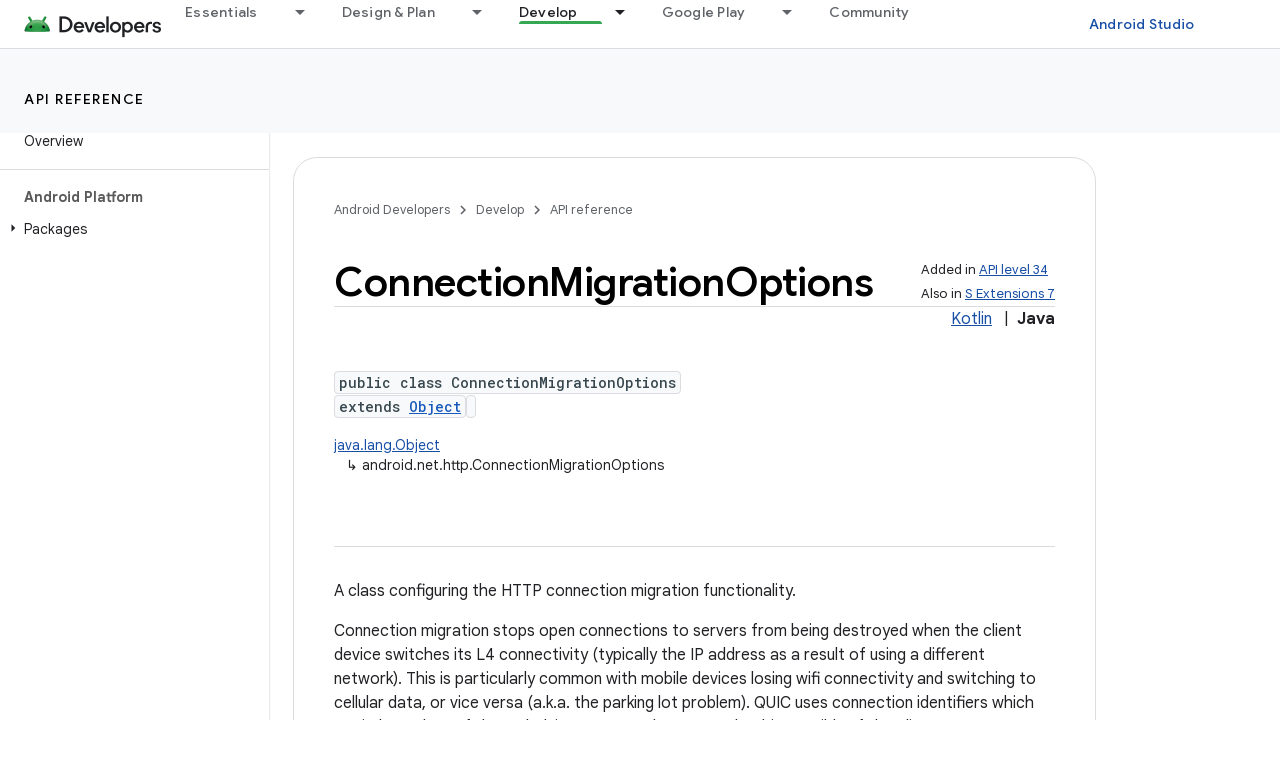

--- FILE ---
content_type: text/html
request_url: https://developer.android.com/sdk/api_diff/34/changes/android.net.http.ConnectionMigrationOptions
body_size: -173
content:
<html><head><meta http-equiv="refresh" content="0;URL='../../../../reference/android/net/http/ConnectionMigrationOptions.html'" /></head></html>

--- FILE ---
content_type: text/javascript
request_url: https://www.gstatic.com/devrel-devsite/prod/v5f5028bd8220352863507a1bacc6e2ea79a725fdb2dd736f205c6da16a3d00d1/android/js/devsite_devsite_feature_tooltip_module.js
body_size: -867
content:
(function(_ds){var window=this;var Usa=_ds.bN([".button,.devsite-footer-utility-button>a,button,input[type=button],input[type=file],input[type=image],input[type=reset],input[type=submit]{-ms-flex-item-align:var(--devsite-button-align-self);-webkit-margin-end:var(--devsite-button-margin-x-end);-moz-margin-end:var(--devsite-button-margin-x-end);-webkit-align-self:var(--devsite-button-align-self);align-self:var(--devsite-button-align-self);-moz-appearance:none;-webkit-appearance:none;background:var(--devsite-button-background,var(--devsite-background-1));border:var(--devsite-button-border,0);border-radius:var(--devsite-button-border-radius,2px);box-shadow:var(--devsite-button-box-shadow,0 1px 2px 0 var(--devsite-elevation-key-shadow-color),0 1px 3px 1px var(--devsite-elevation-ambient-shadow-color));-moz-box-sizing:border-box;box-sizing:border-box;color:var(--devsite-button-color);cursor:pointer;display:inline-block;font:var(--devsite-button-font,500 14px/36px var(--devsite-primary-font-family));height:var(--devsite-button-height,36px);letter-spacing:var(--devsite-button-letter-spacing,0);line-height:var(--devsite-button-line-height,36px);margin:var(--devsite-button-margin,0);margin-inline-end:var(--devsite-button-margin-x-end);max-width:var(--devsite-button-max-width,none);min-width:36px;outline:0;overflow:hidden;padding:var(--devsite-button-padding,0 16px);text-align:center;text-decoration:none;text-overflow:ellipsis;text-transform:var(--devsite-button-text-transform,uppercase);-webkit-transition:background-color .2s,border .2s,box-shadow .2s;transition:background-color .2s,border .2s,box-shadow .2s;vertical-align:middle;white-space:nowrap;width:var(--devsite-button-width,auto)}.button:focus,.button:hover,.devsite-footer-utility-button>a:focus,.devsite-footer-utility-button>a:hover,button:focus,button:hover,input[type=button]:focus,input[type=button]:hover,input[type=file]:focus,input[type=file]:hover,input[type=image]:focus,input[type=image]:hover,input[type=reset]:focus,input[type=reset]:hover,input[type=submit]:focus,input[type=submit]:hover{background:var(--devsite-button-background-hover);border:var(--devsite-button-border-hover,0);color:var(--devsite-button-color-hover,var(--devsite-button-color));font-weight:500;-webkit-text-decoration:var(--devsite-button-text-decoration-hover,none);-moz-text-decoration:var(--devsite-button-text-decoration-hover,none);text-decoration:var(--devsite-button-text-decoration-hover,none)}.button:focus,.devsite-footer-utility-button>a:focus,button:focus,input[type=button]:focus,input[type=file]:focus,input[type=image]:focus,input[type=reset]:focus,input[type=submit]:focus{box-shadow:var(--devsite-button-box-shadow-focus,none)}.button:active,.devsite-footer-utility-button>a:active,button:active,input[type=button]:active,input[type=file]:active,input[type=image]:active,input[type=reset]:active,input[type=submit]:active{background:var(--devsite-button-background-active);border:var(--devsite-button-border-active,0);box-shadow:var(--devsite-button-box-shadow-active,0 1px 2px 0 var(--devsite-elevation-key-shadow-color),0 2px 6px 2px var(--devsite-elevation-ambient-shadow-color));-webkit-transform:var(--devsite-button-transform-active,none);transform:var(--devsite-button-transform-active,none)}[foreground] .button,[foreground][background] .button{border-color:var(--devsite-foreground-button-border-color,transparent)}[foreground] .button,[foreground] .button:active,[foreground] .button:focus,[foreground] .button:hover,[foreground][background] .button,[foreground][background] .button:active,[foreground][background] .button:focus,[foreground][background] .button:hover{color:var(--devsite-foreground-button-color,var(--devsite-foreground-color,var(--devsite-primary-color,var(--devsite-button-color))))}[foreground] .button:active,[foreground] .button:focus,[foreground] .button:hover,[foreground][background] .button:active,[foreground][background] .button:focus,[foreground][background] .button:hover{background:var(--devsite-foreground-button-background-hover);border-color:var(--devsite-foreground-button-border-color-hover,transparent);color:var(--devsite-foreground-button-color-hover,var(--devsite-foreground-color,var(--devsite-primary-color,var(--devsite-button-color))))}[foreground] .button:active,[foreground][background] .button:active{background:var(--devsite-foreground-button-background-active,var(--devsite-foreground-button-background-hover));border-color:var(--devsite-foreground-button-border-color-active,transparent)}[background]:not(.devsite-landing-row-cards) .button:not([disabled]){background:var(--devsite-background-button-background,var(--devsite-background-1));border-color:var(--devsite-background-button-border-color,transparent);color:var(--devsite-foreground-button-color,var(--devsite-background-button-color,var(--devsite-button-color)))}[background]:not(.devsite-landing-row-cards) .button:not([disabled]):active,[background]:not(.devsite-landing-row-cards) .button:not([disabled]):focus,[background]:not(.devsite-landing-row-cards) .button:not([disabled]):hover{background:var(--devsite-background-button-background-hover,var(--devsite-button-background-hover));border-color:var(--devsite-background-button-border-color-hover,transparent);color:var(--devsite-foreground-button-color-hover,var(--devsite-foreground-button-color,var(--devsite-background-button-color-hover,var(--devsite-button-color))))}[background]:not(.devsite-landing-row-cards) .button:not([disabled]):active{border-color:var(--devsite-background-button-border-color-active,transparent)}.button.button-disabled,.button.button-disabled:active,.button.button-disabled:focus,.button.button-disabled:hover,[background] .button.button-disabled,[background] .button.button-disabled:active,[background] .button.button-disabled:focus,[background] .button.button-disabled:hover,[foreground] .button.button-disabled,[foreground] .button.button-disabled:active,[foreground] .button.button-disabled:focus,[foreground] .button.button-disabled:hover,body[theme] [background] .button.button-disabled,body[theme] [background] .button.button-disabled:active,body[theme] [background] .button.button-disabled:focus,body[theme] [background] .button.button-disabled:hover,body[theme] [foreground] .button.button-disabled,body[theme] [foreground] .button.button-disabled:active,body[theme] [foreground] .button.button-disabled:focus,body[theme] [foreground] .button.button-disabled:hover,button[disabled],button[disabled]:active,button[disabled]:focus,button[disabled]:hover,input[type=button][disabled],input[type=button][disabled]:active,input[type=button][disabled]:focus,input[type=button][disabled]:hover,input[type=file][disabled],input[type=file][disabled]:active,input[type=file][disabled]:focus,input[type=file][disabled]:hover,input[type=image][disabled],input[type=image][disabled]:active,input[type=image][disabled]:focus,input[type=image][disabled]:hover,input[type=reset][disabled],input[type=reset][disabled]:active,input[type=reset][disabled]:focus,input[type=reset][disabled]:hover,input[type=submit][disabled],input[type=submit][disabled]:active,input[type=submit][disabled]:focus,input[type=submit][disabled]:hover{background:var(--devsite-button-disabled-background,#ddd);border:var(--devsite-button-disabled-border,0);box-shadow:none;color:var(--devsite-button-disabled-color,var(--devsite-tertiary-text-rgba));cursor:default;line-height:var(--devsite-button-disabled-line-height,36px);pointer-events:none}.button-blue,.button-green,.button-primary,.button-red,body devsite-footer-utility .devsite-footer-utility-button>a{background:var(--devsite-button-primary-background,var(--devsite-button-color));border:0;color:var(--devsite-button-primary-color,var(--devsite-inverted-text-color));line-height:var(--devsite-button-primary-line-height,36px)}@media (forced-colors:active){.button-blue,.button-green,.button-primary,.button-red,body devsite-footer-utility .devsite-footer-utility-button>a{border:1px solid ButtonText;border-radius:4px}}.button-blue:active,.button-blue:focus,.button-blue:hover,.button-green:active,.button-green:focus,.button-green:hover,.button-primary:active,.button-primary:focus,.button-primary:hover,.button-red:active,.button-red:focus,.button-red:hover,body devsite-footer-utility .devsite-footer-utility-button>a:active,body devsite-footer-utility .devsite-footer-utility-button>a:focus,body devsite-footer-utility .devsite-footer-utility-button>a:hover{border:0}.button-blue:hover,.button-green:hover,.button-primary:hover,.button-red:hover,body devsite-footer-utility .devsite-footer-utility-button>a:hover{box-shadow:var(--devsite-button-primary-box-shadow-hover,0 1px 2px 0 var(--devsite-elevation-key-shadow-color),0 1px 3px 1px var(--devsite-elevation-ambient-shadow-color))}.button-blue:focus,.button-blue:hover,.button-green:focus,.button-green:hover,.button-primary:focus,.button-primary:hover,.button-red:focus,.button-red:hover,body devsite-footer-utility .devsite-footer-utility-button>a:focus,body devsite-footer-utility .devsite-footer-utility-button>a:hover{background:var(--devsite-button-primary-background-hover);border:var(--devsite-button-primary-border-hover);color:var(--devsite-button-primary-color-hover,var(--devsite-button-primary-color,var(--devsite-inverted-text-color)))}@media (forced-colors:active){.button-blue:focus,.button-blue:hover,.button-green:focus,.button-green:hover,.button-primary:focus,.button-primary:hover,.button-red:focus,.button-red:hover,body devsite-footer-utility .devsite-footer-utility-button>a:focus,body devsite-footer-utility .devsite-footer-utility-button>a:hover{border:1px solid Highlight}}.button-blue:active,.button-green:active,.button-primary:active,.button-red:active,body devsite-footer-utility .devsite-footer-utility-button>a:active{background:var(--devsite-button-primary-background-active);box-shadow:var(--devsite-button-primary-box-shadow-active,0 1px 2px 0 var(--devsite-elevation-key-shadow-color),0 2px 6px 2px var(--devsite-elevation-ambient-shadow-color));color:var(--devsite-button-primary-color-active,var(--devsite-button-primary-color,var(--devsite-inverted-text-color)))}[background]:not(.devsite-landing-row-cards) .button-primary:not([disabled]){background:var(--devsite-background-button-primary-background,var(--devsite-background-1));color:var(--devsite-background-button-primary-color,var(--devsite-button-color))}[background]:not(.devsite-landing-row-cards) .button-primary:not([disabled]):active,[background]:not(.devsite-landing-row-cards) .button-primary:not([disabled]):focus,[background]:not(.devsite-landing-row-cards) .button-primary:not([disabled]):hover{color:var(--devsite-background-button-primary-color-hover,var(--devsite-background-button-primary-color,var(--devsite-button-color)))}[background]:not(.devsite-landing-row-cards) .button-primary:not([disabled]):active,[background]:not(.devsite-landing-row-cards) .button-primary:not([disabled]):focus,[background]:not(.devsite-landing-row-cards) .button-primary:not([disabled]):hover{background:var(--devsite-background-button-primary-background-hover)}[foreground] .button-primary,[foreground][background] .button-primary{background:var(--devsite-foreground-button-primary-background);color:var(--devsite-foreground-button-primary-color,var(--devsite-inverted-text-color))}[foreground] .button-primary:active,[foreground] .button-primary:focus,[foreground] .button-primary:hover,[foreground][background] .button-primary:active,[foreground][background] .button-primary:focus,[foreground][background] .button-primary:hover{background:var(--devsite-foreground-button-primary-background-hover);color:var(--devsite-foreground-button-primary-color-hover,var(--devsite-foreground-button-primary-color,var(--devsite-inverted-text-color)))}.button-flat,.button-white{background:var(--devsite-button-white-background,0);color:var(--devsite-button-white-color,var(--devsite-button-color));line-height:var(--devsite-button-white-line-height,36px);padding-inline:8px}.button-flat,.button-flat:active,.button-flat:focus,.button-flat:hover,.button-white,.button-white:active,.button-white:focus,.button-white:hover{border:0}.button-flat,.button-flat:hover,.button-white,.button-white:hover{box-shadow:var(--devsite-button-white-box-shadow-hover,none)}.button-flat:active,.button-flat:focus,.button-flat:hover,.button-white:active,.button-white:focus,.button-white:hover{color:var(--devsite-button-white-color-hover,var(--devsite-button-white-color,var(--devsite-button-color)));-webkit-text-decoration:var(--devsite-button-white-text-decoration-hover,none);-moz-text-decoration:var(--devsite-button-white-text-decoration-hover,none);text-decoration:var(--devsite-button-white-text-decoration-hover,none)}.button-flat:focus,.button-flat:hover,.button-white:focus,.button-white:hover{background:var(--devsite-button-white-background-hover,var(--devsite-button-background-hover))}.button-flat:focus,.button-white:focus{box-shadow:var(--devsite-button-white-box-shadow-focus,none)}.button-flat:active,.button-white:active{background:var(--devsite-button-white-background-active,var(--devsite-button-background-active));box-shadow:var(--devsite-button-white-box-shadow-active,none)}[background]:not(.devsite-landing-row-cards) .button-white:not([disabled]){background:transparent}[background]:not(.devsite-landing-row-cards) .button-white:not([disabled]),[background]:not(.devsite-landing-row-cards) .button-white:not([disabled]):active,[background]:not(.devsite-landing-row-cards) .button-white:not([disabled]):focus,[background]:not(.devsite-landing-row-cards) .button-white:not([disabled]):hover{color:var(--devsite-background-button-white-color,var(--devsite-inverted-text-color))}[background]:not(.devsite-landing-row-cards) .button-white:not([disabled]):hover{background:var(--devsite-background-button-white-background-hover)}[background]:not(.devsite-landing-row-cards) .button-white:not([disabled]):focus{background:var(--devsite-background-button-white-background-focus)}[background][foreground] .button-white,[background][foreground] .button-white:active,[background][foreground] .button-white:focus,[background][foreground] .button-white:hover,[foreground] .button-white,[foreground] .button-white:active,[foreground] .button-white:focus,[foreground] .button-white:hover{color:var(--devsite-foreground-button-white-color,var(--devsite-foreground-button-color,var(--devsite-foreground-color)))}[background][foreground] .button-white:focus,[background][foreground] .button-white:hover,[foreground] .button-white:focus,[foreground] .button-white:hover{background:var(--devsite-foreground-button-white-background-hover,var(--devsite-foreground-button-background-hover))}[background][foreground] .button-white:active,[foreground] .button-white:active{background:var(--devsite-foreground-button-white-background-active,var(--devsite-foreground-button-background-active,var(--devsite-foreground-button-background-hover)))}[background=theme]:not(.devsite-landing-row-cards) .button-white{color:var(--devsite-text-color,var(--devsite-inverted-text-color))}.button-white.button-disabled,.button-white[disabled]{background:0}.button-raised{background:var(--devsite-button-raised-background,var(--devsite-background-1));box-shadow:0 1px 2px 0 var(--devsite-elevation-key-shadow-color),0 1px 3px 1px var(--devsite-elevation-ambient-shadow-color);line-height:var(--devsite-button-raised-line-height,36px)}.button-raised,.button-raised:active,.button-raised:focus,.button-raised:hover{border:0;color:var(--devsite-button-raised-color,var(--devsite-button-color))}.button-raised:focus,.button-raised:hover{background:var(--devsite-button-raised-background-hover,var(--devsite-button-background-hover));box-shadow:0 1px 2px 0 var(--devsite-elevation-key-shadow-color),0 2px 6px 2px var(--devsite-elevation-ambient-shadow-color)}.button-raised:active{background:var(--devsite-button-raised-background-active,var(--devsite-button-background-active));box-shadow:0 1px 3px 0 var(--devsite-elevation-key-shadow-color),0 4px 8px 3px var(--devsite-elevation-ambient-shadow-color)}[background]:not(.devsite-landing-row-cards) .button-raised{background:var(--devsite-background-1)}.button+.button,button+button,input[type=button]+input[type=button],input[type=file]+input[type=file],input[type=image]+input[type=image],input[type=reset]+input[type=reset],input[type=submit]+input[type=submit]{-webkit-margin-start:var(--devsite-button-sibling-gap-x,16px);-moz-margin-start:var(--devsite-button-sibling-gap-x,16px);margin-inline-start:var(--devsite-button-sibling-gap-x,16px)}.button-flat+.button-flat,.button-white+.button-white,button+.button{-webkit-margin-start:8px;-moz-margin-start:8px;margin-inline-start:8px}[foreground] .button-primary:active,[foreground] .button-primary:focus,[foreground] .button-primary:hover,[foreground] .button-raised:active,[foreground] .button-raised:focus,[foreground] .button-raised:hover,[foreground] .button-white:active,[foreground] .button-white:focus,[foreground] .button-white:hover{border:0}.button-transparent{padding-inline:8px}.button-transparent,.button-transparent:focus,.button-transparent:hover{background-color:transparent;border:0;box-shadow:none}.button-text-white{color:var(--devsite-inverted-text-color)}.button-text-blue{color:var(--devsite-link-color)}.button-lowercase{text-transform:none}.button-unindented{-webkit-margin-start:var(--devsite-button-unindented-margin-x,-8px);-moz-margin-start:var(--devsite-button-unindented-margin-x,-8px);margin-inline-start:var(--devsite-button-unindented-margin-x,-8px)}.button-icon,.button>.material-icons,button>.material-icons{font-size:18px;height:18px;width:18px}.button.button-with-icon,.button.external{padding:var(--devsite-button-with-icon-padding,0 16px)}.button-primary.button-with-icon,.button-primary.external,.button-raised.button-with-icon,.button-raised.external{padding:var(--devsite-button-primary-with-icon-padding,0 16px)}.button-white.button-with-icon,.button-white.external{padding-inline:16px}.button>.material-icons,button>.material-icons{direction:unset;margin-inline:8px;position:relative;top:-2px;vertical-align:middle}.button>.button-icon,button>.button-icon{margin-inline:8px}.button-with-icon>.button-icon,.button-with-icon>.material-icons{margin-inline:-4px 8px}.button-with-icon>.icon-after,.button.external:not(.button-with-icon):after,button.external:not(.button-with-icon):after{margin-inline:8px -4px}.button:not(.button-with-icon)>.material-icons:not(.icon-after){-webkit-margin-start:var(--devsite-button-material-icon-margin-x,-4px);-moz-margin-start:var(--devsite-button-material-icon-margin-x,-4px);margin-inline-start:var(--devsite-button-material-icon-margin-x,-4px)}.button:not(.button-with-icon)>.icon-after{-webkit-margin-end:var(--devsite-button-material-icon-margin-x,-4px);-moz-margin-end:var(--devsite-button-material-icon-margin-x,-4px);margin-inline-end:var(--devsite-button-material-icon-margin-x,-4px)}.button-white:not(.button-with-icon)>.material-icons:not(.icon-after){-webkit-margin-start:var(--devsite-button-white-material-icon-margin-x,4px);-moz-margin-start:var(--devsite-button-white-material-icon-margin-x,4px);margin-inline-start:var(--devsite-button-white-material-icon-margin-x,4px)}.button-white:not(.button-with-icon)>.icon-after{-webkit-margin-end:var(--devsite-button-white-material-icon-margin-x,4px);-moz-margin-end:var(--devsite-button-white-material-icon-margin-x,4px);margin-inline-end:var(--devsite-button-white-material-icon-margin-x,4px)}.devsite-landing-row-item[foreground=grey] .button,[foreground=grey] .button{background:var(--devsite-secondary-text-color)}.devsite-landing-row-item[foreground=grey] .button:active,.devsite-landing-row-item[foreground=grey] .button:focus,.devsite-landing-row-item[foreground=grey] .button:hover,[foreground=grey] .button:active,[foreground=grey] .button:focus,[foreground=grey] .button:hover{background:#3c4043}:host{--devsite-popout-top:calc(100% + 17px);--devsite-popout-width:min(50vw,320px);--devsite-feature-tooltip-text-color:#fff;position:relative}:host .dismiss-button{--devsite-button-white-background:transparent;--devsite-button-white-background-hover:transparent;--devsite-button-white-color:#fff}:host .close-button{--devsite-button-background:var(--devsite-background-1);--devsite-button-background-hover:var(--devsite-link-background-active);--devsite-button-color:var(--devsite-primary-text-color);--devsite-button-color-hover:var(--devsite-primary-text-color)}.parent{inset-block:100% 0;inset-inline-start:50%}.parent,.popout{position:absolute}.popout{-webkit-box-orient:vertical;-webkit-box-direction:normal;-moz-box-orient:vertical;-moz-box-direction:normal;background:var(--devsite-feature-tooltip-background-color);border-radius:var(--devsite-feature-tooltip-border-radius);box-shadow:0 1px 2px 0 var(--devsite-elevation-key-shadow-color),0 2px 6px 2px var(--devsite-elevation-ambient-shadow-color);-moz-box-sizing:border-box;box-sizing:border-box;color:var(--devsite-feature-tooltip-text-color);display:-webkit-inline-box;display:-webkit-inline-flex;display:-moz-inline-box;display:-ms-inline-flexbox;display:inline-flex;-webkit-flex-direction:column;-ms-flex-direction:column;flex-direction:column;min-width:232px;padding-block:24px;padding-inline:24px;pointer-events:all;top:calc(14px + var(--devsite-feature-tooltip-offset-y))}.notch{fill:none;inset-inline-start:-9px;position:absolute;top:var(--devsite-feature-tooltip-offset-y,0);z-index:3}.notch>path{fill:var(--devsite-feature-tooltip-background-color)}.controls{-webkit-box-pack:end;-moz-box-pack:end;-ms-flex-pack:end;-webkit-margin-before:24px;-webkit-flex-wrap:wrap;-ms-flex-wrap:wrap;flex-wrap:wrap;gap:8px;-webkit-justify-content:flex-end;justify-content:flex-end;margin-block-start:24px}.controls,.progress-steps{display:-webkit-box;display:-webkit-flex;display:-moz-box;display:-ms-flexbox;display:flex}.progress-steps{-webkit-box-align:center;-moz-box-align:center;-ms-flex-align:center;-webkit-box-flex:100;-moz-box-flex:100;-webkit-align-items:center;align-items:center;block-size:var(--devsite-button-height,36px);-webkit-flex:100 0 auto;-ms-flex:100 0 auto;flex:100 0 auto;gap:16px}.progress-steps .progress-step{background:var(--devsite-primary-text-color);border-radius:8px;display:block;height:8px;width:8px}.progress-steps .progress-step.current{background:var(--devsite-inverted-text-color)}.buttons-container{-webkit-box-pack:end;-moz-box-pack:end;-ms-flex-pack:end;display:-webkit-box;display:-webkit-flex;display:-moz-box;display:-ms-flexbox;display:flex;-webkit-flex-wrap:wrap;-ms-flex-wrap:wrap;flex-wrap:wrap;gap:16px;-webkit-justify-content:flex-end;justify-content:flex-end}.button,.progress-steps+.buttons-container{-webkit-box-flex:1;-moz-box-flex:1;-ms-flex-positive:1;-webkit-flex-grow:1;flex-grow:1}.button+.button{margin:0}.button.dismiss-button{border:1px solid transparent}.button.dismiss-button:focus,.button.dismiss-button:hover{border-color:var(--devsite-button-white-color);text-decoration:none}.button.close-button{border-color:transparent}slot[name=popout-heading]{font:var(--devsite-h4-font);font-family:Google Sans,Noto Sans,Noto Sans JP,Noto Sans KR,Noto Naskh Arabic,Noto Sans Thai,Noto Sans Hebrew,Noto Sans Bengali,sans-serif}slot[name=popout-contents]{font:14px/20px var(--devsite-primary-font-family)}"]);var t2=function(){return"devsite-feature-tooltip"},v2=function(a,b=0){a.currentStep=b;u2(a,"popout-heading");u2(a,"popout-contents")},w2=function(a){a.dispatchEvent(new CustomEvent("devsite-feature-tooltip-closed",{composed:!0,bubbles:!0}));a.ea()},x2=async function(a){if(a.ackKey)if(await _ds.NU(_ds.OU))try{await _ds.SU(a.ackKey)}catch(b){_ds.Oo(`DevsiteFeatureTooltip - Failed to set Ack status: ${a.ackKey}`)}else a.localstorageFallback&&await (await _ds.v()).getStorage().set(t2(),a.ackKey,"true");
a.analyticsCategory&&a.analyticsActionClose&&a.analyticsLabel&&a.Ba({category:a.analyticsCategory,action:a.analyticsActionClose,label:a.analyticsLabel})},u2=function(a,b){let c,d,e;const f=(e=(d=(c=a.shadowRoot)==null?void 0:c.querySelector(`slot[name="${b}"]`))==null?void 0:d.assignedNodes())==null?void 0:e.filter(k=>k.matches(".step"));let g;(g=f.find(k=>k==null?void 0:k.matches(".current")))==null||g.classList.remove("current");let h;(h=f.find(k=>k==null?void 0:k.matches(`.step-${a.currentStep}`)))==
null||h.classList.add("current")},y2=class extends _ds.wR{constructor(){super(...arguments);this.ackKey="";this.localstorageFallback=!1;this.analyticsLabel=this.analyticsActionShow=this.analyticsActionClose=this.analyticsCategory="";this.closeButton=!0;this.closeButtonHref=this.closeButtonColor="";this.closeButtonText="Got it";this.currentStep=0;this.dismissButton=!1;this.dismissButtonText="Dismiss";this.dismissOnlyCloses=!1;this.offsetX=32;this.managed=!1;this.maxWidthBase=320;this.steps=1}static get styles(){return[_ds.xR,
Usa]}connectedCallback(){super.connectedCallback();this.ackKey&&this.ea();this.managed||this.Ja();this.setAttribute("rendered","")}m(){this.steps>1&&v2(this)}async Ja(){let a;if(this.ackKey){try{a=await _ds.RU(this.ackKey)}catch(b){_ds.Oo(`DevsiteFeatureTooltip - Failed to get Ack status: ${this.ackKey}`);return}this.localstorageFallback&&!a&&(a=await (await _ds.v()).getStorage().get(t2(),this.ackKey))}a||a===null&&!this.localstorageFallback||(this.analyticsCategory&&this.analyticsActionShow&&this.analyticsLabel&&
this.Ba({category:this.analyticsCategory,action:this.analyticsActionShow,label:this.analyticsLabel}),super.Ja())}render(){let a=this.closeButtonText,b=this.dismissButtonText;this.currentStep>0&&(a=this.hasAttribute(`close-button-text-${this.currentStep}`)?this.getAttribute(`close-button-text-${this.currentStep}`):this.closeButtonText,b=this.hasAttribute(`dismiss-button-text-${this.currentStep}`)?this.getAttribute(`dismiss-button-text-${this.currentStep}`):this.dismissButtonText);const c=this.closeButtonColor?
`button-${this.closeButtonColor}`:"";return(0,_ds.N)`
      ${_ds.OM}
      <slot></slot>
      <div ${(0,_ds.$P)(this.ma)}
          class="parent"
          ?hidden="${!this.Ab}">
          <div class="popout" ${(0,_ds.$P)(this.o)}>
            <slot name="popout-heading"></slot>
            <slot name="popout-contents"></slot>
            <div class="controls">
              ${_ds.K(this.steps>1,()=>(0,_ds.N)`
                <div class="progress-steps">
                ${_ds.ex(_ds.xz(0,this.steps),d=>(0,_ds.N)`<div class="progress-step progress-step-${d} ${this.currentStep===d?"current":""}"></div>`)}
                </div>
              `)}
              ${_ds.K(this.dismissButton||this.closeButton,()=>(0,_ds.N)`
                <div class="buttons-container">
                  ${_ds.K(this.dismissButton,()=>(0,_ds.N)`
                      <button
                          class="dismiss-button button button-flat"
                          @click=${this.qa}>
                        ${b}
                      </button>`)}
                  ${_ds.K(this.closeButton,()=>(0,_ds.N)`
                      ${_ds.K(this.closeButtonHref,()=>(0,_ds.N)`
                            <a href="${this.closeButtonHref}"
                                class="close-button button ${c}"
                                @click=${this.oa}>
                              ${a}
                            </a>`,()=>(0,_ds.N)`
                            <button
                                class="close-button button ${c}"
                                @click=${this.oa}>
                              ${a}
                            </button>`)}
                    `)}
                </div>`)}
            </div>
          </div>
          <svg class="notch" width="18" height="14" viewBox="0 0 18 14"
            xmlns="http://www.w3.org/2000/svg">
            <path d="M8.15882 1.3085C8.55246 0.696177 9.44754 0.696177 9.84118 1.3085L18 14L0 14L8.15882 1.3085Z"/>
          </svg>
      </div>`}async oa(){this.steps>0&&this.currentStep<this.steps-1?v2(this,this.currentStep+1):(w2(this),await x2(this))}async qa(){this.steps>1&&this.currentStep>0?v2(this,this.currentStep-1):(w2(this),this.dismissOnlyCloses||await x2(this))}};_ds.w([_ds.I({type:String,Aa:"ack-key"}),_ds.x("design:type",Object)],y2.prototype,"ackKey",void 0);_ds.w([_ds.I({type:Boolean,Aa:"localstorage-fallback"}),_ds.x("design:type",Object)],y2.prototype,"localstorageFallback",void 0);
_ds.w([_ds.I({type:String,Aa:"analytics-category"}),_ds.x("design:type",Object)],y2.prototype,"analyticsCategory",void 0);_ds.w([_ds.I({type:String,Aa:"analytics-action-close"}),_ds.x("design:type",Object)],y2.prototype,"analyticsActionClose",void 0);_ds.w([_ds.I({type:String,Aa:"analytics-action-show"}),_ds.x("design:type",Object)],y2.prototype,"analyticsActionShow",void 0);_ds.w([_ds.I({type:String,Aa:"analytics-label"}),_ds.x("design:type",Object)],y2.prototype,"analyticsLabel",void 0);
_ds.w([_ds.I({type:Boolean,Aa:"close-button"}),_ds.x("design:type",Object)],y2.prototype,"closeButton",void 0);_ds.w([_ds.I({type:String,Aa:"close-button-color"}),_ds.x("design:type",Object)],y2.prototype,"closeButtonColor",void 0);_ds.w([_ds.I({type:String,Aa:"close-button-href"}),_ds.x("design:type",Object)],y2.prototype,"closeButtonHref",void 0);_ds.w([_ds.I({type:String,Aa:"close-button-text"}),_ds.x("design:type",Object)],y2.prototype,"closeButtonText",void 0);
_ds.w([_ds.I({type:Number,Aa:"current-step",La:!0}),_ds.x("design:type",Object)],y2.prototype,"currentStep",void 0);_ds.w([_ds.I({type:Boolean,Aa:"dismiss-button"}),_ds.x("design:type",Object)],y2.prototype,"dismissButton",void 0);_ds.w([_ds.I({type:String,Aa:"dismiss-button-text"}),_ds.x("design:type",Object)],y2.prototype,"dismissButtonText",void 0);_ds.w([_ds.I({type:String,Aa:"dismiss-only-closes"}),_ds.x("design:type",Object)],y2.prototype,"dismissOnlyCloses",void 0);
_ds.w([_ds.I({type:Number,Aa:"offset-x"}),_ds.x("design:type",Object)],y2.prototype,"offsetX",void 0);_ds.w([_ds.I({type:Boolean,Aa:!0}),_ds.x("design:type",Object)],y2.prototype,"managed",void 0);_ds.w([_ds.I({type:Number,Aa:"max-width-base"}),_ds.x("design:type",Object)],y2.prototype,"maxWidthBase",void 0);_ds.w([_ds.I({type:Number,Aa:!0}),_ds.x("design:type",Object)],y2.prototype,"steps",void 0);try{customElements.define(t2(),y2)}catch(a){console.warn("Unrecognized DevSite custom element - DevsiteFeatureTooltip",a)};})(_ds_www);
